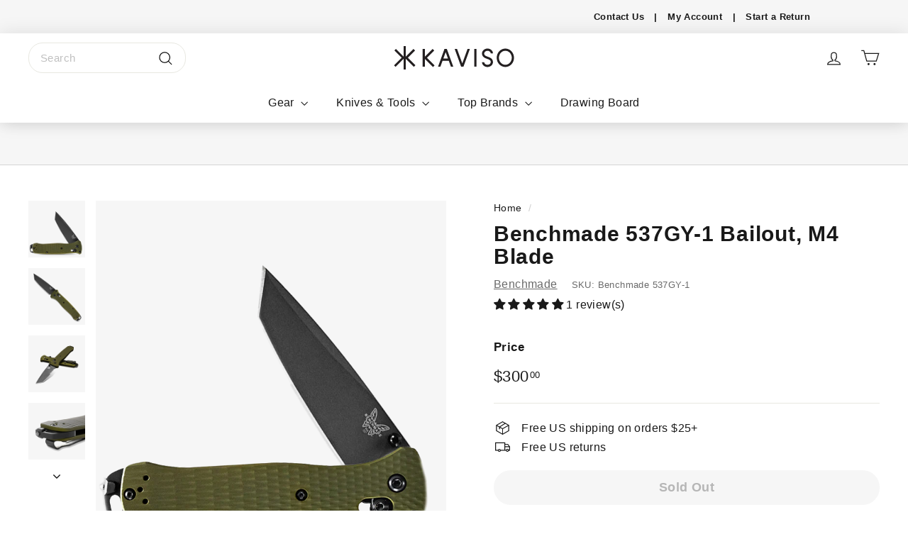

--- FILE ---
content_type: text/css
request_url: https://www.kaviso.com/cdn/shop/t/78/assets/photo-gallery.css?v=100038669587525436511734364222
body_size: -567
content:
.gallery-custom{display:flex;flex-wrap:wrap;gap:10px}.item{flex:1 0 calc(50% - 5px);aspect-ratio:1 / 1;overflow:hidden;position:relative;background-color:#f6f6f6;display:flex;justify-content:center;align-items:center}.item-large img,.item img{min-width:100%;min-height:100%;object-fit:cover;position:absolute;top:50%;left:50%;transform:translate(-50%,-50%);mix-blend-mode:multiply}@media screen and (max-width: 767px){.item{flex:1 0 calc(100% - 10px)}}
/*# sourceMappingURL=/cdn/shop/t/78/assets/photo-gallery.css.map?v=100038669587525436511734364222 */


--- FILE ---
content_type: text/css
request_url: https://www.kaviso.com/cdn/shop/t/78/assets/account-concierge-custom.css?v=75214390833135213661734364222
body_size: 252
content:
.frcp-nav{box-shadow:none!important}.frcp-nav frcp-nav--slider-menu{border:1px solid #DDDDDD!important}.frcp-nav__name{color:#000;font-size:18px!important;font-weight:700;border-radius:30px;background-color:#fff;display:flex}.frcp-nav__first-name{margin-top:10px}.frcp-nav__last-name{display:block!important;margin-top:10px;margin-left:6px}.frcp-nav__email{padding-top:6px;font-size:13px;font-style:italic}.frcp-order__financial-status{padding:0 10px!important;border-radius:30px}.frcp-order__financial-status--refunded{color:#fff!important;background-color:#339ae8!important}.frcp-order__financial-status--paid{color:#fff!important;background-color:#3ec14a!important}.frcp-order__status{padding:0 10px!important;border-radius:30px}.frcp-order__status--unfulfilled,.frcp-order__status--negative{color:#fff!important;background-color:#f74c48!important}.frcp-order__line-item-title{font-size:14px!important;font-weight:300;white-space:normal!important;line-height:20px!important;text-align:left;padding:5px}.frcp-order__line-item-thumbnail{border:1px solid #DDDDDD!important;box-shadow:none!important;border-radius:20px!important}.frcp-order__line-item-image{border:none!important;width:200px!important;height:120px!important;border-radius:20px!important;-o-object-fit:contain!important;object-fit:contain!important;display:block!important}.frcp-order__line-item-quantity{padding:10px!important;border-radius:0 20px!important}.frcp-order__line-item-price{text-align:left;padding:5px}.frcp-order__cancel-btn,.frcp-order__contact-btn,.frcp-cf-btn--submit{border-radius:30px!important}.frcp-cf-buttons-container{justify-content:left!important}.frcp-loyalty-nav__icon{margin-top:10px;width:32px!important;height:32px!important}.frcp-loyalty-wallet__balance{border:none!important;border-radius:20px!important}.frcp-loyalty-navs-container{overflow:visible!important;margin-bottom:0;padding-bottom:10px;padding-left:20px;padding-right:20px}.frcp-btn.frcp-btn--primary,.frcp-btn.frcp-btn--secondary{border-radius:20px!important}.frcp-btn{box-shadow:none!important}.frcp-wishlist-btn{color:#606060!important;font-size:16px!important;font-weight:700!important;height:46px!important;border-radius:30px!important;box-shadow:none!important;border:none!important;background-color:#f6f6f6!important}.frcp-wishlist-wrapper{box-shadow:none!important}.frcp-nav{border-radius:20px!important}.frcp-profile-card{color:#191919;border-radius:20px!important;border:none!important;background-color:#fff}.frcp-profile-card__content{color:#191919!important;font-size:32px!important;font-weight:700;padding-left:20px!important;padding-bottom:5px!important}.frcp-profile-card--spent .frcp-profile-card__label{color:#3ec14a!important}.frcp-profile-card--orders .frcp-profile-card__label{color:#339ae8!important}.frcp-profile-card--addresses .frcp-profile-card__label{color:#966ef9!important}.frcp-profile-card__label{font-size:14px!important;font-weight:500!important;opacity:1!important}.frcp-card{border-radius:20px!important;border:1px solid #DDDDDD!important;box-shadow:none!important}.frcp-card__title{font-size:22px!important}.frcp-loyalty-nav{border:0px!important;border-radius:20px!important;height:90px;margin-right:10px!important;color:#606060!important;background-color:#f6f6f6!important}.frcp-loyalty-nav.active{font-weight:600;background-color:#f6f6f6!important}.frcp-loyalty-nav.active .frcp-loyalty-nav__label{font-weight:500;font-size:18px!important;color:#3ec14a!important}.frcp-loyalty-nav.active .frcp-loyalty-nav__icon{color:#3ec14a!important}.frcp-loyalty-wallet__balance.frcp-card.frcp-card__title>div:nth-child(2){color:#3ec14a!important;font-weight:700}.frcp-order__expand-row{border-radius:0 0 20px 20px!important}.frcp-new-address,.frcp-address{border:none!important}.frcp-section__content{gap:50px 20px!important}.frcp-address__content{padding:0!important}.frcp-address__content>div:not(:first-child){padding-left:20px!important}.frcp-address__name{font-weight:700!important;border-radius:20px 20px 0 0!important;background-color:#191919!important;color:#fff!important;padding:10px 15px 5px 20px!important}.frcp-address__default{background-color:#3ec14a!important;border-radius:20px!important;padding:0 10px!important}.frcp-address__make-default.frcp-btn{border-radius:20px!important;padding:0 10px!important}.frcp-product{border:none!important;box-shadow:none!important}.frcp-products-container{gap:50px 20px!important}.frcp-product__title{font-size:14px!important}.frcp-product__image{padding:15px!important}.frcp-product__delete-wrapper{border-radius:20px 20px 0 0!important}.frcp-loyalty-event{margin-bottom:30px!important}.frcp-card-details__btn{border-radius:0 0 20px 20px!important}.frcp-nav-button__count{border-radius:20px!important}.profilePhoto{width:40px;height:40px;border-radius:20px;margin-top:10px;margin-bottom:10px;margin-right:10px;cursor:pointer}.profilePhoto img{height:40px;border-radius:20px}@media only screen and (max-width:768px){.frcp-main-view{padding-top:100px!important}.frcp-nav__mobile-logout{top:0%!important}.frcp-wishlist-btn{font-size:14px!important;height:40px!important}.frcp-nav{border-radius:0!important;box-shadow:none!important;height:140px!important}.frcp-loyalty-nav{z-index:0!important;border:1px solid #DDDDDD!important}.frcp-nav-button{margin-right:15px!important;border-radius:20px!important}.frcp-loyalty-nav.active{font-weight:600;background:#fff!important}.frcp-loyalty-nav.active .frcp-loyalty-nav__label{font-weight:500;font-size:18px!important;color:#3ec14a!important}.frcp-nav__name{font-size:26px!important}.frcp-nav__first-name,.frcp-nav__last-name{margin-top:13px}.frcp-card__title{font-size:18px!important}}
/*# sourceMappingURL=/cdn/shop/t/78/assets/account-concierge-custom.css.map?v=75214390833135213661734364222 */


--- FILE ---
content_type: text/javascript
request_url: https://www.kaviso.com/cdn/shop/t/78/assets/kaviso-custom.js?v=132494452260720259851767883533
body_size: 1424
content:
window.addEventListener("load",function(){function waitForValidSku(retriesLeft=3){try{sellerProductVariants.find(variant=>variant.skuId&&variant.skuId.trim()!=="")?setTimeout(()=>{widgetSetup()},2):retriesLeft>0?setTimeout(()=>waitForValidSku(retriesLeft-1),1e3):console.error("No valid SKU found after maximum retries.")}catch{retriesLeft>0?setTimeout(()=>waitForValidSku(retriesLeft-1),1e3):console.error("Error persisted after maximum retries.")}}waitForValidSku()}),window.addEventListener("load",function(){let skuUpdateTimeout;function customizeWidgetBasedOnSKU(){const shadowHost=document.querySelector("#delivery-promise-container"),skuElement=document.querySelector("[data-sku-id]"),productTags=window.productTags||[];if(!skuElement){console.log("SKU element not found.");return}const sku=skuElement.textContent.trim();if(console.log("Current SKU:",sku),shadowHost&&shadowHost.shadowRoot){const shadowRoot=shadowHost.shadowRoot,testDdpZipcode=shadowRoot.querySelector('[data-testid="test-ddp-zipcode"]'),ddpDateElement=shadowRoot.querySelector("#ddp-date");if(!productTags.includes("MCF")||testDdpZipcode&&testDdpZipcode.textContent.trim()!==""&&!ddpDateElement){let gridContainerElement2=shadowRoot.querySelector(".grid-container");gridContainerElement2?gridContainerElement2.innerHTML="":(gridContainerElement2=document.createElement("div"),gridContainerElement2.classList.add("grid-container"),gridContainerElement2.style.display="block",gridContainerElement2.style.justifyContent="center",gridContainerElement2.style.borderRadius="50px",gridContainerElement2.style.background="#F6F6F6",gridContainerElement2.style.padding="10px",gridContainerElement2.style.marginTop="10px",shadowRoot.appendChild(gridContainerElement2));const customMessageDiv=document.createElement("div");customMessageDiv.id="custom-message",customMessageDiv.style.textAlign="center";const customMessageSpan=document.createElement("span");customMessageSpan.textContent="Ships Within 1 Business Day",customMessageSpan.style.fontSize="16px",customMessageSpan.style.color="#000",customMessageDiv.appendChild(customMessageSpan),gridContainerElement2.appendChild(customMessageDiv)}else{const dppEntryElement2=shadowRoot.querySelector(".dpp-entry"),gridContainerElement2=shadowRoot.querySelector(".grid-container");dppEntryElement2&&(dppEntryElement2.style.display="block",dppEntryElement2.style.justifyItems="center",dppEntryElement2.style.textAlign="center"),gridContainerElement2&&(gridContainerElement2.style.justifyItems="center",gridContainerElement2.style.borderRadius="50px",gridContainerElement2.style.background="#F6F6F6",gridContainerElement2.style.textAlign="center",gridContainerElement2.style.minWidth="100%",window.innerWidth<=768&&(gridContainerElement2.style.marginLeft="-10px"))}const dppEntryElement=shadowRoot.querySelector(".dpp-entry"),gridContainerElement=shadowRoot.querySelector(".grid-container");dppEntryElement&&(dppEntryElement.style.display="block"),gridContainerElement&&(gridContainerElement.style.justifyItems="center",gridContainerElement.style.borderRadius="50px",gridContainerElement.style.background="#F6F6F6")}else console.log("Shadow DOM not accessible.")}function observeSKUChanges(){const targetNode=document.querySelector(".product-single__sku");if(!targetNode){console.log("SKU container not found. Waiting...");return}const config={childList:!0,subtree:!0};new MutationObserver(mutationsList=>{for(const mutation of mutationsList)mutation.type==="childList"&&(clearTimeout(skuUpdateTimeout),skuUpdateTimeout=setTimeout(()=>{customizeWidgetBasedOnSKU()},1e3))}).observe(targetNode,config),console.log("Observing SKU changes.")}console.log("Page loaded. Initializing widget customization."),setTimeout(()=>{customizeWidgetBasedOnSKU()},1e3),observeSKUChanges()}),document.addEventListener("DOMContentLoaded",function(){const acc=document.getElementsByClassName("accordion2");for(let i=0;i<acc.length;i++)acc[i].addEventListener("click",function(){this.classList.toggle("active");const panel=this.nextElementSibling;panel.style.display==="block"?panel.style.display="none":panel.style.display="block"})}),document.addEventListener("DOMContentLoaded",function(){function hideElementsWithoutImages(){var elementsToHide=document.querySelectorAll('[id*="shopify-section-template--17219019473124__advanced_content_44Dx89"]');elementsToHide.forEach(function(element){var imgElement=element.querySelector("img");imgElement||(element.style.display="none")})}hideElementsWithoutImages();function addKnifeBullet(uniqueBladeShapes2){var defaultKnifeContainer=document.querySelector(".default-knife"),existingSalesPointDiv=document.querySelector(".product-block.product-block--sales-point");if(defaultKnifeContainer){var salesPointDiv=document.createElement("div");salesPointDiv.className="product-block product-block--sales-point";var iconDiv=document.createElement("div");iconDiv.className="icon-package-custom";var svgMarkup='<svg aria-hidden="true" focusable="false" role="presentation" viewBox="0 0 64 64" width="20" height="20"><path fill="none" d="M0 0h64v64H0z"/><path fill="black" fill-rule="nonzero" d="M11.579 3.755 59.661 51.84a4 4 0 0 1 -5.656 5.659l-12.256 -12.259L32.32 54.667l-20.741 -20.741a21.333 21.333 0 0 1 -0.464 -29.693l0.464 -0.477zm0.643 8.187 -0.136 0.293a16.013 16.013 0 0 0 2.792 17.427l0.472 0.493 16.968 16.968 7.544 -7.541L12.221 11.941z"/></svg>';iconDiv.innerHTML=svgMarkup,salesPointDiv.appendChild(iconDiv);for(var i=0;i<uniqueBladeShapes2.length;i++){var currentBladeShape=uniqueBladeShapes2[i],currentBladeMaterial=uniqueBladeMaterials[i],currentHandleMaterial=uniqueHandleMaterials[i],bladeShapeSpan=document.createElement("span");bladeShapeSpan.textContent=currentBladeShape+" / "+currentBladeMaterial+" / "+currentHandleMaterial+" Handle",salesPointDiv.appendChild(bladeShapeSpan);var bladeShapeLabelSpan=document.createElement("span");bladeShapeLabelSpan.textContent="",salesPointDiv.appendChild(bladeShapeLabelSpan)}existingSalesPointDiv?existingSalesPointDiv.parentNode.insertBefore(salesPointDiv,existingSalesPointDiv):defaultKnifeContainer.parentNode.insertBefore(salesPointDiv,defaultKnifeContainer)}}});var defaultOpenButton=document.getElementById("defaultOpen");defaultOpenButton&&defaultOpenButton.click();function openTab(evt,tabName){var i,tabcontent,tablinks;for(tabcontent=document.getElementsByClassName("tabcontent"),i=0;i<tabcontent.length;i++)tabcontent[i].style.display="none";for(tablinks=document.getElementsByClassName("tablinks"),i=0;i<tablinks.length;i++)tablinks[i].className=tablinks[i].className.replace(" active","");document.getElementById(tabName).style.display="block",evt.currentTarget.className+=" active";var elementsToShow=document.querySelectorAll('[id*="shopify-section-template--"]');elementsToShow.forEach(function(element){element.style.display="block"});var elementsToHide=document.querySelectorAll('[id*="shopify-section-template--17215863128292__advanced_content_xJY4nB"]');elementsToHide.forEach(function(element){element.style.display="none"});var elementsToHide=document.querySelectorAll('[id*="shopify-section-template--17219019473124__advanced_content_YUxgba"]');elementsToHide.forEach(function(element){element.style.display="none"})}function openTabHide(evt,tabName){var elementsToHide=document.querySelectorAll('[id*="shopify-section-template--"]');elementsToHide=Array.from(elementsToHide).filter(function(element){return!element.id.includes("main")&&!element.id.includes("XfwkPU")&&!element.id.includes("xJY4nB")&&!element.id.includes("3w7xBz")&&!element.id.includes("YUxgba")}),elementsToHide.forEach(function(element){element.style.display="none"});var elementsToShow=document.querySelectorAll('[id*="shopify-section-template--17215863128292__advanced_content_xJY4nB"]');elementsToShow.forEach(function(element){element.style.display="block"});var elementsToShow=document.querySelectorAll('[id*="shopify-section-template--17219019473124__advanced_content_YUxgba"]');elementsToShow.forEach(function(element){element.style.display="block"});var i,tabcontent,tablinks;for(tabcontent=document.getElementsByClassName("tabcontent"),i=0;i<tabcontent.length;i++)tabcontent[i].style.display="none";for(tablinks=document.getElementsByClassName("tablinks"),i=0;i<tablinks.length;i++)tablinks[i].className=tablinks[i].className.replace(" active","");document.getElementById(tabName).style.display="block",evt.currentTarget.className+=" active"}document.getElementById("defaultOpen")&&document.getElementById("defaultOpen").click(),document.addEventListener("DOMContentLoaded",function(){for(var acc=document.getElementsByClassName("accordion"),i=0;i<acc.length;i++)acc[i].addEventListener("click",function(){this.classList.toggle("active");var panel=this.nextElementSibling;panel.style.display==="block"?panel.style.display="none":panel.style.display="block"})});
//# sourceMappingURL=/cdn/shop/t/78/assets/kaviso-custom.js.map?v=132494452260720259851767883533


--- FILE ---
content_type: text/javascript; charset=utf-8
request_url: https://www.kaviso.com/products/kaviso-cache-display-valet.js
body_size: 2403
content:
{"id":7497526608100,"title":"Kaviso EDC Cache Display Valet \u0026 Optional Storage Drawer","handle":"kaviso-cache-display-valet","description":"PROTECT YOUR PRIZED POSSESSIONS | There are watch boxes, pen cases, knife displays, and dump trays, but what about a chest that combines the best aspects of all of them? Enter the Kaviso Cache: a sophisticated home for everything in your EDC rotation—from knives, watches, flashlights, and pens, to your phone, wallet, cash, and keys. We’ve made some improvements since we launched the original Cache. Among them are newly powder-coated hardware for a sleek look, a single shelf compartment (instead of a two-piece construction) for better stability, and a lock and key to keep the top secure. Made with a handsome, black faux leather exterior and a soft microfiber lining, the Kaviso Cache will fit in well on your nightstand, dresser, or coffee table. Need more space? Add a matching storage drawer (or two) that fits flush beneath the Cache. | 24\/7 PROTECTION \u0026amp; HIDDEN STORAGE | The Kaviso Cache has space for up to seven knives, three watches, a phone, a wallet, and two pens or four small flashlights—not to mention there are two hidden compartments under the knife shelf for extra items. The idea behind the seven knife slots? To highlight your favorites, one for every day of the week, including larger folders, courtesy of the open-ended design. What’s more, there’s a USB-cable slot so you can simultaneously charge and store your phone. The small rectangular box inside can be positioned wherever you want along the middle strip, or you can flip it over and place it in the center to highlight your favorite piece. Finally, the bottom of the case is designed to be stacked atop another drawer, which is available for purchase as an add-on.","published_at":"2022-10-05T13:52:12-04:00","created_at":"2021-12-22T16:11:41-05:00","vendor":"Kaviso","type":"Charging Valets","tags":["Exclusive","Fixed-Blade","Folding-Knife","Multi-Tool","On-Sale"],"price":6000,"price_min":6000,"price_max":12000,"available":true,"price_varies":true,"compare_at_price":6000,"compare_at_price_min":6000,"compare_at_price_max":12000,"compare_at_price_varies":true,"variants":[{"id":43464982954212,"title":"Cache Display Valet","option1":"Cache Display Valet","option2":null,"option3":null,"sku":"Kaviso Cache Display Valet","requires_shipping":true,"taxable":true,"featured_image":{"id":39163755200740,"product_id":7497526608100,"position":2,"created_at":"2022-08-31T12:08:16-04:00","updated_at":"2022-09-30T17:26:41-04:00","alt":"Kaviso Cache Display Valet for EDC, Watch Case, Knife Case, Bedside Stand, Pocket Dump, Secret compartment, Phone charger, Phone Valet","width":1435,"height":1325,"src":"https:\/\/cdn.shopify.com\/s\/files\/1\/1594\/1277\/products\/Main_Spread.jpg?v=1664573201","variant_ids":[43464982954212]},"available":true,"name":"Kaviso EDC Cache Display Valet \u0026 Optional Storage Drawer - Cache Display Valet","public_title":"Cache Display Valet","options":["Cache Display Valet"],"price":12000,"weight":4990,"compare_at_price":12000,"inventory_quantity":40,"inventory_management":"shopify","inventory_policy":"deny","barcode":"850041751009","featured_media":{"alt":"Kaviso Cache Display Valet for EDC, Watch Case, Knife Case, Bedside Stand, Pocket Dump, Secret compartment, Phone charger, Phone Valet","id":31741252829412,"position":2,"preview_image":{"aspect_ratio":1.083,"height":1325,"width":1435,"src":"https:\/\/cdn.shopify.com\/s\/files\/1\/1594\/1277\/products\/Main_Spread.jpg?v=1664573201"}},"requires_selling_plan":false,"selling_plan_allocations":[]},{"id":43464982986980,"title":"Storage Drawer","option1":"Storage Drawer","option2":null,"option3":null,"sku":"Kaviso Cache Storage Drawer","requires_shipping":true,"taxable":true,"featured_image":{"id":39676929671396,"product_id":7497526608100,"position":4,"created_at":"2022-09-30T16:45:41-04:00","updated_at":"2022-10-04T10:55:07-04:00","alt":null,"width":2000,"height":1333,"src":"https:\/\/cdn.shopify.com\/s\/files\/1\/1594\/1277\/products\/Open_Custom.jpg?v=1664895307","variant_ids":[43464982986980]},"available":false,"name":"Kaviso EDC Cache Display Valet \u0026 Optional Storage Drawer - Storage Drawer","public_title":"Storage Drawer","options":["Storage Drawer"],"price":6000,"weight":3856,"compare_at_price":6000,"inventory_quantity":0,"inventory_management":"shopify","inventory_policy":"deny","barcode":"850041751016","featured_media":{"alt":null,"id":32258091548900,"position":4,"preview_image":{"aspect_ratio":1.5,"height":1333,"width":2000,"src":"https:\/\/cdn.shopify.com\/s\/files\/1\/1594\/1277\/products\/Open_Custom.jpg?v=1664895307"}},"requires_selling_plan":false,"selling_plan_allocations":[]}],"images":["\/\/cdn.shopify.com\/s\/files\/1\/1594\/1277\/products\/1500x1000_MD-92838_28.jpg?v=1661963711","\/\/cdn.shopify.com\/s\/files\/1\/1594\/1277\/products\/Main_Spread.jpg?v=1664573201","\/\/cdn.shopify.com\/s\/files\/1\/1594\/1277\/products\/Valet_DIMs_Squarecopy_text.jpg?v=1664895307","\/\/cdn.shopify.com\/s\/files\/1\/1594\/1277\/products\/Open_Custom.jpg?v=1664895307","\/\/cdn.shopify.com\/s\/files\/1\/1594\/1277\/products\/Drawer_DIMs_Squarecopy_text.jpg?v=1664895307","\/\/cdn.shopify.com\/s\/files\/1\/1594\/1277\/products\/1500x1000_MD-92838_29_bb059f06-f51c-4586-84cb-4bccd7d4d107.jpg?v=1664895307","\/\/cdn.shopify.com\/s\/files\/1\/1594\/1277\/products\/1500x1000_MD-92838_30.jpg?v=1664895307","\/\/cdn.shopify.com\/s\/files\/1\/1594\/1277\/products\/Main_246177bc-d3e5-44d2-9a52-15875b165380.jpg?v=1664895307","\/\/cdn.shopify.com\/s\/files\/1\/1594\/1277\/products\/Valet5.jpg?v=1664895307","\/\/cdn.shopify.com\/s\/files\/1\/1594\/1277\/products\/Valet4.jpg?v=1664895307","\/\/cdn.shopify.com\/s\/files\/1\/1594\/1277\/products\/1500x1000_MD-93828_18.jpg?v=1664895307","\/\/cdn.shopify.com\/s\/files\/1\/1594\/1277\/products\/Valet2.jpg?v=1664895307","\/\/cdn.shopify.com\/s\/files\/1\/1594\/1277\/products\/1500x1000_MD-93828_20.jpg?v=1664895307","\/\/cdn.shopify.com\/s\/files\/1\/1594\/1277\/products\/CB5A2489-copy-small.jpg?v=1664895307","\/\/cdn.shopify.com\/s\/files\/1\/1594\/1277\/products\/IMG_4914_Custom.jpg?v=1664895307","\/\/cdn.shopify.com\/s\/files\/1\/1594\/1277\/products\/IMG_4917.jpg?v=1664895307","\/\/cdn.shopify.com\/s\/files\/1\/1594\/1277\/products\/IMG_4924.jpg?v=1664895307","\/\/cdn.shopify.com\/s\/files\/1\/1594\/1277\/products\/Closed_Custom.jpg?v=1664895307","\/\/cdn.shopify.com\/s\/files\/1\/1594\/1277\/products\/Open_4_Custom.jpg?v=1664895307","\/\/cdn.shopify.com\/s\/files\/1\/1594\/1277\/products\/Open_3_Custom.jpg?v=1664895307","\/\/cdn.shopify.com\/s\/files\/1\/1594\/1277\/products\/IMG_4945_Custom_e65fe209-f069-4363-96ed-998c377d2075.jpg?v=1664895307","\/\/cdn.shopify.com\/s\/files\/1\/1594\/1277\/products\/IMG_4906_Custom.jpg?v=1664895307","\/\/cdn.shopify.com\/s\/files\/1\/1594\/1277\/products\/IMG_4935_Custom.jpg?v=1664895307","\/\/cdn.shopify.com\/s\/files\/1\/1594\/1277\/products\/IMG_4941_Custom.jpg?v=1664895307","\/\/cdn.shopify.com\/s\/files\/1\/1594\/1277\/products\/Tripledrawer.jpg?v=1664895307","\/\/cdn.shopify.com\/s\/files\/1\/1594\/1277\/products\/Box.jpg?v=1664895307"],"featured_image":"\/\/cdn.shopify.com\/s\/files\/1\/1594\/1277\/products\/1500x1000_MD-92838_28.jpg?v=1661963711","options":[{"name":"Style","position":1,"values":["Cache Display Valet","Storage Drawer"]}],"url":"\/products\/kaviso-cache-display-valet","media":[{"alt":"Kaviso Cache Display Valet for EDC, Watch Case, Knife Case, Bedside Stand, Pocket Dump, Secret compartment, Phone charger, Phone Valet","id":31741439181028,"position":1,"preview_image":{"aspect_ratio":1.0,"height":989,"width":989,"src":"https:\/\/cdn.shopify.com\/s\/files\/1\/1594\/1277\/products\/1500x1000_MD-92838_28.jpg?v=1661963711"},"aspect_ratio":1.0,"height":989,"media_type":"image","src":"https:\/\/cdn.shopify.com\/s\/files\/1\/1594\/1277\/products\/1500x1000_MD-92838_28.jpg?v=1661963711","width":989},{"alt":"Kaviso Cache Display Valet for EDC, Watch Case, Knife Case, Bedside Stand, Pocket Dump, Secret compartment, Phone charger, Phone Valet","id":31741252829412,"position":2,"preview_image":{"aspect_ratio":1.083,"height":1325,"width":1435,"src":"https:\/\/cdn.shopify.com\/s\/files\/1\/1594\/1277\/products\/Main_Spread.jpg?v=1664573201"},"aspect_ratio":1.083,"height":1325,"media_type":"image","src":"https:\/\/cdn.shopify.com\/s\/files\/1\/1594\/1277\/products\/Main_Spread.jpg?v=1664573201","width":1435},{"alt":null,"id":32317573071076,"position":3,"preview_image":{"aspect_ratio":1.0,"height":1500,"width":1500,"src":"https:\/\/cdn.shopify.com\/s\/files\/1\/1594\/1277\/products\/Valet_DIMs_Squarecopy_text.jpg?v=1664895307"},"aspect_ratio":1.0,"height":1500,"media_type":"image","src":"https:\/\/cdn.shopify.com\/s\/files\/1\/1594\/1277\/products\/Valet_DIMs_Squarecopy_text.jpg?v=1664895307","width":1500},{"alt":null,"id":32258091548900,"position":4,"preview_image":{"aspect_ratio":1.5,"height":1333,"width":2000,"src":"https:\/\/cdn.shopify.com\/s\/files\/1\/1594\/1277\/products\/Open_Custom.jpg?v=1664895307"},"aspect_ratio":1.5,"height":1333,"media_type":"image","src":"https:\/\/cdn.shopify.com\/s\/files\/1\/1594\/1277\/products\/Open_Custom.jpg?v=1664895307","width":2000},{"alt":null,"id":32317573103844,"position":5,"preview_image":{"aspect_ratio":1.0,"height":1500,"width":1500,"src":"https:\/\/cdn.shopify.com\/s\/files\/1\/1594\/1277\/products\/Drawer_DIMs_Squarecopy_text.jpg?v=1664895307"},"aspect_ratio":1.0,"height":1500,"media_type":"image","src":"https:\/\/cdn.shopify.com\/s\/files\/1\/1594\/1277\/products\/Drawer_DIMs_Squarecopy_text.jpg?v=1664895307","width":1500},{"alt":"Kaviso Cache Display Valet for EDC, Watch Case, Knife Case, Bedside Stand, Pocket Dump, Secret compartment, Phone charger, Phone Valet","id":31741443375332,"position":6,"preview_image":{"aspect_ratio":1.5,"height":1000,"width":1500,"src":"https:\/\/cdn.shopify.com\/s\/files\/1\/1594\/1277\/products\/1500x1000_MD-92838_29_bb059f06-f51c-4586-84cb-4bccd7d4d107.jpg?v=1664895307"},"aspect_ratio":1.5,"height":1000,"media_type":"image","src":"https:\/\/cdn.shopify.com\/s\/files\/1\/1594\/1277\/products\/1500x1000_MD-92838_29_bb059f06-f51c-4586-84cb-4bccd7d4d107.jpg?v=1664895307","width":1500},{"alt":"Kaviso Cache Display Valet for EDC, Watch Case, Knife Case, Bedside Stand, Pocket Dump, Secret compartment, Phone charger, Phone Valet","id":31741444522212,"position":7,"preview_image":{"aspect_ratio":1.5,"height":1000,"width":1500,"src":"https:\/\/cdn.shopify.com\/s\/files\/1\/1594\/1277\/products\/1500x1000_MD-92838_30.jpg?v=1664895307"},"aspect_ratio":1.5,"height":1000,"media_type":"image","src":"https:\/\/cdn.shopify.com\/s\/files\/1\/1594\/1277\/products\/1500x1000_MD-92838_30.jpg?v=1664895307","width":1500},{"alt":"Kaviso Cache Display Valet for EDC, Watch Case, Knife Case, Bedside Stand, Pocket Dump, Secret compartment, Phone charger, Phone Valet","id":31741304602852,"position":8,"preview_image":{"aspect_ratio":1.021,"height":1137,"width":1161,"src":"https:\/\/cdn.shopify.com\/s\/files\/1\/1594\/1277\/products\/Main_246177bc-d3e5-44d2-9a52-15875b165380.jpg?v=1664895307"},"aspect_ratio":1.021,"height":1137,"media_type":"image","src":"https:\/\/cdn.shopify.com\/s\/files\/1\/1594\/1277\/products\/Main_246177bc-d3e5-44d2-9a52-15875b165380.jpg?v=1664895307","width":1161},{"alt":"Kaviso Cache Display Valet for EDC, Watch Case, Knife Case, Bedside Stand, Pocket Dump, Secret compartment, Phone charger, Phone Valet","id":28894807359716,"position":9,"preview_image":{"aspect_ratio":1.5,"height":1000,"width":1500,"src":"https:\/\/cdn.shopify.com\/s\/files\/1\/1594\/1277\/products\/Valet5.jpg?v=1664895307"},"aspect_ratio":1.5,"height":1000,"media_type":"image","src":"https:\/\/cdn.shopify.com\/s\/files\/1\/1594\/1277\/products\/Valet5.jpg?v=1664895307","width":1500},{"alt":"Kaviso Cache Display Valet for EDC, Watch Case, Knife Case, Bedside Stand, Pocket Dump, Secret compartment, Phone charger, Phone Valet","id":28894807130340,"position":10,"preview_image":{"aspect_ratio":1.5,"height":1000,"width":1500,"src":"https:\/\/cdn.shopify.com\/s\/files\/1\/1594\/1277\/products\/Valet4.jpg?v=1664895307"},"aspect_ratio":1.5,"height":1000,"media_type":"image","src":"https:\/\/cdn.shopify.com\/s\/files\/1\/1594\/1277\/products\/Valet4.jpg?v=1664895307","width":1500},{"alt":"Kaviso Cache Display Valet for EDC, Watch Case, Knife Case, Bedside Stand, Pocket Dump, Secret compartment, Phone charger, Phone Valet","id":31741380624612,"position":11,"preview_image":{"aspect_ratio":1.5,"height":1000,"width":1500,"src":"https:\/\/cdn.shopify.com\/s\/files\/1\/1594\/1277\/products\/1500x1000_MD-93828_18.jpg?v=1664895307"},"aspect_ratio":1.5,"height":1000,"media_type":"image","src":"https:\/\/cdn.shopify.com\/s\/files\/1\/1594\/1277\/products\/1500x1000_MD-93828_18.jpg?v=1664895307","width":1500},{"alt":"Kaviso Cache Display Valet for EDC, Watch Case, Knife Case, Bedside Stand, Pocket Dump, Secret compartment, Phone charger, Phone Valet","id":28894807163108,"position":12,"preview_image":{"aspect_ratio":1.0,"height":1500,"width":1500,"src":"https:\/\/cdn.shopify.com\/s\/files\/1\/1594\/1277\/products\/Valet2.jpg?v=1664895307"},"aspect_ratio":1.0,"height":1500,"media_type":"image","src":"https:\/\/cdn.shopify.com\/s\/files\/1\/1594\/1277\/products\/Valet2.jpg?v=1664895307","width":1500},{"alt":"Kaviso Cache Display Valet for EDC, Watch Case, Knife Case, Bedside Stand, Pocket Dump, Secret compartment, Phone charger, Phone Valet","id":31741385572580,"position":13,"preview_image":{"aspect_ratio":1.5,"height":1000,"width":1500,"src":"https:\/\/cdn.shopify.com\/s\/files\/1\/1594\/1277\/products\/1500x1000_MD-93828_20.jpg?v=1664895307"},"aspect_ratio":1.5,"height":1000,"media_type":"image","src":"https:\/\/cdn.shopify.com\/s\/files\/1\/1594\/1277\/products\/1500x1000_MD-93828_20.jpg?v=1664895307","width":1500},{"alt":"Kaviso Cache Display Valet for EDC, Watch Case, Knife Case, Bedside Stand, Pocket Dump, Secret compartment, Phone charger, Phone Valet","id":31741445177572,"position":14,"preview_image":{"aspect_ratio":1.5,"height":1000,"width":1500,"src":"https:\/\/cdn.shopify.com\/s\/files\/1\/1594\/1277\/products\/CB5A2489-copy-small.jpg?v=1664895307"},"aspect_ratio":1.5,"height":1000,"media_type":"image","src":"https:\/\/cdn.shopify.com\/s\/files\/1\/1594\/1277\/products\/CB5A2489-copy-small.jpg?v=1664895307","width":1500},{"alt":"Kaviso Cache Display Valet for EDC, Watch Case, Knife Case, Bedside Stand, Pocket Dump, Secret compartment, Phone charger, Phone Valet","id":32256979927268,"position":15,"preview_image":{"aspect_ratio":1.0,"height":1320,"width":1320,"src":"https:\/\/cdn.shopify.com\/s\/files\/1\/1594\/1277\/products\/IMG_4914_Custom.jpg?v=1664895307"},"aspect_ratio":1.0,"height":1320,"media_type":"image","src":"https:\/\/cdn.shopify.com\/s\/files\/1\/1594\/1277\/products\/IMG_4914_Custom.jpg?v=1664895307","width":1320},{"alt":"Kaviso Cache Display Valet for EDC, Watch Case, Knife Case, Bedside Stand, Pocket Dump, Secret compartment, Phone charger, Phone Valet","id":32256981663972,"position":16,"preview_image":{"aspect_ratio":1.0,"height":1320,"width":1320,"src":"https:\/\/cdn.shopify.com\/s\/files\/1\/1594\/1277\/products\/IMG_4917.jpg?v=1664895307"},"aspect_ratio":1.0,"height":1320,"media_type":"image","src":"https:\/\/cdn.shopify.com\/s\/files\/1\/1594\/1277\/products\/IMG_4917.jpg?v=1664895307","width":1320},{"alt":"Kaviso Cache Display Valet for EDC, Watch Case, Knife Case, Bedside Stand, Pocket Dump, Secret compartment, Phone charger, Phone Valet","id":32257005977828,"position":17,"preview_image":{"aspect_ratio":1.0,"height":1320,"width":1320,"src":"https:\/\/cdn.shopify.com\/s\/files\/1\/1594\/1277\/products\/IMG_4924.jpg?v=1664895307"},"aspect_ratio":1.0,"height":1320,"media_type":"image","src":"https:\/\/cdn.shopify.com\/s\/files\/1\/1594\/1277\/products\/IMG_4924.jpg?v=1664895307","width":1320},{"alt":null,"id":32258096595172,"position":18,"preview_image":{"aspect_ratio":1.0,"height":1320,"width":1320,"src":"https:\/\/cdn.shopify.com\/s\/files\/1\/1594\/1277\/products\/Closed_Custom.jpg?v=1664895307"},"aspect_ratio":1.0,"height":1320,"media_type":"image","src":"https:\/\/cdn.shopify.com\/s\/files\/1\/1594\/1277\/products\/Closed_Custom.jpg?v=1664895307","width":1320},{"alt":null,"id":32258097873124,"position":19,"preview_image":{"aspect_ratio":1.076,"height":1325,"width":1426,"src":"https:\/\/cdn.shopify.com\/s\/files\/1\/1594\/1277\/products\/Open_4_Custom.jpg?v=1664895307"},"aspect_ratio":1.076,"height":1325,"media_type":"image","src":"https:\/\/cdn.shopify.com\/s\/files\/1\/1594\/1277\/products\/Open_4_Custom.jpg?v=1664895307","width":1426},{"alt":null,"id":32258097905892,"position":20,"preview_image":{"aspect_ratio":1.037,"height":1325,"width":1374,"src":"https:\/\/cdn.shopify.com\/s\/files\/1\/1594\/1277\/products\/Open_3_Custom.jpg?v=1664895307"},"aspect_ratio":1.037,"height":1325,"media_type":"image","src":"https:\/\/cdn.shopify.com\/s\/files\/1\/1594\/1277\/products\/Open_3_Custom.jpg?v=1664895307","width":1374},{"alt":null,"id":32258109276388,"position":21,"preview_image":{"aspect_ratio":1.5,"height":1333,"width":2000,"src":"https:\/\/cdn.shopify.com\/s\/files\/1\/1594\/1277\/products\/IMG_4945_Custom_e65fe209-f069-4363-96ed-998c377d2075.jpg?v=1664895307"},"aspect_ratio":1.5,"height":1333,"media_type":"image","src":"https:\/\/cdn.shopify.com\/s\/files\/1\/1594\/1277\/products\/IMG_4945_Custom_e65fe209-f069-4363-96ed-998c377d2075.jpg?v=1664895307","width":2000},{"alt":null,"id":32258102427876,"position":22,"preview_image":{"aspect_ratio":1.0,"height":1320,"width":1320,"src":"https:\/\/cdn.shopify.com\/s\/files\/1\/1594\/1277\/products\/IMG_4906_Custom.jpg?v=1664895307"},"aspect_ratio":1.0,"height":1320,"media_type":"image","src":"https:\/\/cdn.shopify.com\/s\/files\/1\/1594\/1277\/products\/IMG_4906_Custom.jpg?v=1664895307","width":1320},{"alt":null,"id":32258107244772,"position":23,"preview_image":{"aspect_ratio":1.0,"height":1320,"width":1320,"src":"https:\/\/cdn.shopify.com\/s\/files\/1\/1594\/1277\/products\/IMG_4935_Custom.jpg?v=1664895307"},"aspect_ratio":1.0,"height":1320,"media_type":"image","src":"https:\/\/cdn.shopify.com\/s\/files\/1\/1594\/1277\/products\/IMG_4935_Custom.jpg?v=1664895307","width":1320},{"alt":null,"id":32258108063972,"position":24,"preview_image":{"aspect_ratio":1.071,"height":1319,"width":1412,"src":"https:\/\/cdn.shopify.com\/s\/files\/1\/1594\/1277\/products\/IMG_4941_Custom.jpg?v=1664895307"},"aspect_ratio":1.071,"height":1319,"media_type":"image","src":"https:\/\/cdn.shopify.com\/s\/files\/1\/1594\/1277\/products\/IMG_4941_Custom.jpg?v=1664895307","width":1412},{"alt":null,"id":32258340618468,"position":25,"preview_image":{"aspect_ratio":1.112,"height":1325,"width":1473,"src":"https:\/\/cdn.shopify.com\/s\/files\/1\/1594\/1277\/products\/Tripledrawer.jpg?v=1664895307"},"aspect_ratio":1.112,"height":1325,"media_type":"image","src":"https:\/\/cdn.shopify.com\/s\/files\/1\/1594\/1277\/products\/Tripledrawer.jpg?v=1664895307","width":1473},{"alt":null,"id":32258108719332,"position":26,"preview_image":{"aspect_ratio":1.5,"height":1333,"width":2000,"src":"https:\/\/cdn.shopify.com\/s\/files\/1\/1594\/1277\/products\/Box.jpg?v=1664895307"},"aspect_ratio":1.5,"height":1333,"media_type":"image","src":"https:\/\/cdn.shopify.com\/s\/files\/1\/1594\/1277\/products\/Box.jpg?v=1664895307","width":2000},{"alt":null,"id":34851157278948,"position":27,"preview_image":{"aspect_ratio":1.333,"height":360,"width":480,"src":"https:\/\/cdn.shopify.com\/s\/files\/1\/1594\/1277\/products\/hqdefault_43149eb5-49e0-40c5-ae0e-8268f808918a.jpg?v=1669745135"},"aspect_ratio":1.77,"external_id":"S_l-FMIT3K4","host":"youtube","media_type":"external_video"}],"requires_selling_plan":false,"selling_plan_groups":[]}